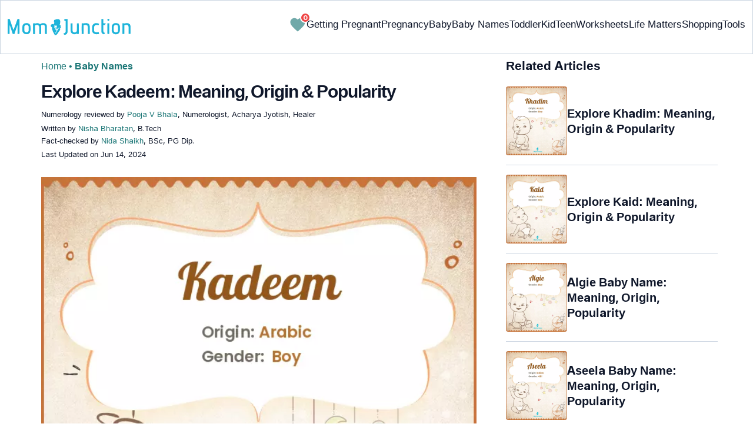

--- FILE ---
content_type: image/svg+xml
request_url: https://cdn2.momjunction.com/wp-content/uploads/static-content/count-like.svg
body_size: 451
content:
<svg width="13" height="13" viewBox="0 0 13 13" fill="none" xmlns="http://www.w3.org/2000/svg">
<path d="M2.86478 6.60894V11.7837C2.86478 11.9765 2.70939 12.1327 2.51763 12.1327H1.30027C1.10851 12.1327 0.953125 11.9765 0.953125 11.7837V6.60894C0.953125 6.41619 1.10851 6.26 1.30027 6.26H2.51763C2.70939 6.26 2.86478 6.41619 2.86478 6.60894ZM12.6446 6.4295C12.6446 5.96853 12.1948 5.45915 11.181 5.51019C10.8795 5.5254 10.5117 5.58565 9.96084 5.62689C9.35995 5.67179 8.95765 5.68027 8.51026 5.58624C8.23702 5.52876 8.06286 5.29418 8.23716 4.97024C8.31268 4.82985 8.504 4.54276 8.57049 4.42694C9.7151 2.43227 9.58212 0.806442 8.59581 0.338744C8.53659 0.310664 8.47432 0.286826 8.40914 0.267229C8.1116 0.178018 7.65868 0.287557 7.60164 0.605498C7.36129 1.94746 6.46329 3.29001 5.68155 4.09481C5.21437 4.57581 4.27331 5.28117 3.75331 5.79815C3.60826 5.94249 3.27173 6.2483 3.27173 7.03057V10.9481C3.27173 11.227 3.36775 11.8756 4.17889 11.9442C5.83054 12.0838 6.29903 12.0945 7.18102 12.2617C8.64629 12.5394 9.46063 12.5295 10.0998 12.4825C10.6228 12.4441 11.1811 12.2235 11.3506 11.6249C11.4366 11.3216 11.2192 10.9101 10.9589 10.8017C11.4217 10.7299 11.831 10.4919 11.9419 10.0159C12.0595 9.51165 11.7827 9.20249 11.4549 9.07277C11.883 8.99467 12.2565 8.77632 12.3362 8.34197C12.4217 7.875 12.1914 7.59245 11.8517 7.45805C12.2324 7.32936 12.6446 7.01346 12.6446 6.42935V6.4295Z" fill="white"/>
</svg>
